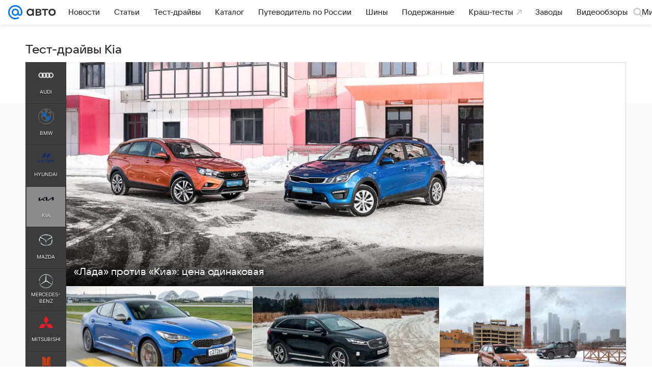

--- FILE ---
content_type: application/javascript; charset=utf-8
request_url: https://auto.mail.ru/-/7ae88dc2/js/cmpld/auto/web/page-testdrives.js
body_size: 4277
content:
!function(t,e){if("object"==typeof exports&&"object"==typeof module)module.exports=e();else if("function"==typeof define&&define.amd)define([],e);else{var s=e();for(var i in s)("object"==typeof exports?exports:t)[i]=s[i]}}(self,(function(){return function(){var t={93679:function(){var t=window.jQuery,e=t(".js-firms_list");if(e.length){var s,i={modelsPopupLink:".js-firms_list__showall",modelsPopup:".js-firms_list__all",popup:".js-popup",popupCont:".js-popup_blocks"},r={_Handlers:{show:function(t){this._elems.parent.customScroll(n).data("_customScroll").Resize()}}},n={cssSels:{Main:{scrollBar:".js-scrollbar",scrollView:".js-customscroll__view"},scrollBar:{scrollThumb:".js-scrollbar__track",scrollThumbBody:".js-scrollbar__track__drag"},scrollThumbSize:".js-scrollbar__track__drag__point"}};e.on("click",i.modelsPopupLink,(function(){s||(s=e.find(i.modelsPopup),t(i.popup).find(i.popupCont).append(s)),s.Popup(r,"Show")}))}},8571:function(t,e,s){var i=s(77570),r=s(12498),n=(window.UTMApi||{}).replaceAllLinks;!function(t,e,s){"use strict";var o=s.Basic,a=s.Tools.getTemplate,l=o.moduleOpts.setParams;function c(t){t.length&&n&&"function"==typeof n&&t.each((function(t,e){n(e)}))}l("ProgressivePaging",{options:{urlFromServer:!0,responseProps:{itemsList:"results",itemsLength:"results.length",nextUrl:"pager.next_url"},prepareData:function(t){var e=t.pager,s=e.next_url;return e.isLast=!s,t}}}),l("ProgressivePagingView",{options:{cssClss:{moreLoading:"button_loading"},_Handlers:{pageDraw:function(t){c(t);var e=(0,r.getDWHLogger)(),s=this._Elems.Cont.children().get(-1);e&&e.attachChildren({root:s})}}}}),l("ProgressivePagingView.News",{options:{template:a("ct-listing-news.xml")}}),l("ProgressivePagingView.Articles",{options:{template:a("ct-listing-articles.xml")}}),l("ProgressivePagingView.Testdrives",{options:{template:a("ct-testdrives.xml")}}),l("ProgressivePagingView.Search",{options:{template:a("ct-search.xml")}}),l("ProgressivePagingView.Motorshow",{options:{template:a("ct-motorshow.xml")}}),l("ProgressivePagingView.Media",{options:{template:a("ct-media.xml")}}),l("ProgressivePagingView.Timeline",{options:{template:a("ct-timeline.xml"),_Handlers:{pageDraw:function(t){c(t),this._State.once||(this._State.once=!0,(0,i.hitPixelRB)(10848122)),function(){var t=arguments.length>0&&void 0!==arguments[0]?arguments[0]:e,s=document.createEvent("HTMLEvents");s.initEvent(t==e?"resize":"documentHeightChange",!0,!1),t.dispatchEvent(s)}(),e.instgrm&&e.instgrm.Embeds.process()}}}})}(window.jQuery,window,window.ru.mail.cpf)},73341:function(t,e,s){s(93679)},47154:function(t,e,s){s(54422)},54422:function(t,e,s){s(55796),s(62132),s(8571)},12498:function(t,e,s){Object.defineProperty(e,"__esModule",{value:!0}),e.updateDWHBaseParams=e.pushLogger=e.hitDWHEvent=e.getDWHLogger=e.attachChildrenToDWH=void 0;var i,r=s(43695),n=e.getDWHLogger=function(){return"undefined"!=typeof window?window.DWHLogger:null},o=(e.attachChildrenToDWH=(i=function(t,e){t.attachChildren(e)},function(){var t=n();if(t){for(var e=arguments.length,s=new Array(e),r=0;r<e;r++)s[r]=arguments[r];return i.call.apply(i,[null,t].concat(s))}console.error("Нет экземпляра DWHLogger")}),e.hitDWHEvent=function(t){var e=n();e&&e.hitEvent(t)}),a=(e.updateDWHBaseParams=function(t){var e=n();e&&e.updateBaseParams(t)},function(t){o({type:r.DWH_EVENTS.ELEMENT_CLICK,params:{element_type:t}})});e.pushLogger={ready:function(t){return a(t.isSubscribed?"PushSubscribed":"PushUnSubscribed")},error:function(){return a("PushUnSubscribeError")},subscribe:function(){return a("PushSubscribe")},unsubscribe:function(){return a("PushUnSubscribe")}}},77570:function(t,e){Object.defineProperty(e,"__esModule",{value:!0}),e.hitPixelSecure=e.hitPixelSB=e.hitPixelRB=e.hitPixelByUrl=e.hitPixel=void 0;var s="//rs.mail.ru",i=(e.hitPixelByUrl=function(t){(new Image).src="".concat(t,"?r=").concat(Math.round(1e11*Math.random()))},e.hitPixel=function(t){(new Image).src="".concat(s,"/d").concat(t,".gif?r=").concat(Math.round(1e11*Math.random()))}),r=(e.hitPixelSecure=function(t){isNaN(parseInt(t,10))||i(t)},e.hitPixelSB=function(t){(new Image).src="".concat(s,"/sb").concat(t,".gif?r=").concat(Math.round(1e11*Math.random()))});e.hitPixelRB=function(t,e){e?r(t):i(t)}},55796:function(){!function(t,e,s){"use strict";var i=s.Basic.Extend,r=s.Basic.getByPath,n=s.Basic.typeOf,o=s.Basic.Constructors.getModel,a=s.Types.String.Url.addParams,l=s.Types.String.Url.getParams,c=s.Tools.transport,_={dataUrl:null,dataType:"json",paramNames:{startFrom:"start_from",count:"items_amount"},extraParams:{},extraDataParams:{},prepareData:function(t){return t},processDataObject:function(t){return t},prepareParams:function(){return{}},urlFromServer:!1,itemsPerPage:10,itemsNum:0,itemsInitNum:0,itemsTotal:null,serializeOpts:null,responseProps:{status:"status",itemsList:"list",isLastPage:"is_last",itemsTotal:"items_total",itemsLength:"list.length",nextUrl:"next.url"},transport:function(){return c.apply(null,arguments)}},u=function(t){return this._State=i(!0,{},this._State,t||{}),this.getState()},p=function(t,e){var s,i=this._opts.prepareData.call(this,t),o=this._State.reset;this._State.reset=!1,s=n(i,"object")?d.call(this,i):n(i,"string")?h.call(this,i):null;var a=r(this._opts.responseProps.isLastPage,i);if(this._opts.urlFromServer){var l=r(this._opts.responseProps.nextUrl,i);u.call(this,{nextUrl:l||null})}e=e||o,s&&this._trigger("pageReady",s,e,{reset:o}),!a&&this._State.isActive&&s||this._trigger("lastPage",s)},g=function(t){this._trigger("loadError",t,{reset:this._State.reset})},d=function(t){var e=this._opts.responseProps,s=n(e.itemsList,"string")?r(e.itemsList,t):null;return m.call(this,{items:null!==s?s.length:r(e.itemsLength,t),isLast:r(e.isLastPage,t),itemsTotal:r(e.itemsTotal,t)}),t=this._opts.processDataObject.call(this,t),i({},t,this._opts.extraDataParams)},h=function(t){var e=document.createElement("div");return e.innerHTML=t,m.call(this,{items:e.children.length}),e},m=function(t){var e=t.items||0,s=this._State.itemsLoaded+=e,i=this._State.itemsTotal;t.itemsTotal&&(this._State.itemsTotal=i=t.itemsTotal),(void 0!==t.isLast?!!t.isLast:e<this._opts.itemsPerPage||i&&i<=s)&&(this._State.isActive=!1,this._trigger("lastPage"))},f=function(t,e){var s=this._opts.dataUrl.split("?")[0],r=i(l(this._opts.dataUrl)||{},this._opts.extraParams),n={};return n[this._opts.paramNames.count]=e||this._opts.itemsPerPage,t&&(n[this._opts.paramNames.startFrom]=t),n=i({},r,n,this._opts.prepareParams.call(this,n)),a(n,s,this._opts.serializeOpts)},P=function(t,e,s){this._destroyed||t!==this._State.loadingId||(this._State.loadingId=0,e.call(this,s))},S=o({_Events:["loadStart","pageReady","loadError","lastPage","destroy"],_Init:function(){this.reset(this._opts.dataUrl)},reset:function(t){var e=this._opts.itemsInitNum,s=this._opts.itemsTotal,i=!!this._State;this._State={reset:i,loadingId:0,nextUrl:t,isActive:!(e<this._opts.itemsNum||null!==s&&e>=s),itemsTotal:s,itemsLoaded:e}},getNextUrl:function(t,e){return this._opts.urlFromServer?this._State.nextUrl:f.call(this,t,e)},setNextUrl:function(t){t&&"string"==typeof t&&u.call(this,{nextUrl:t,isActive:!!t})},getNextPage:function(t,e){var s=this.getNextUrl(t,e);if(null==s)return this;this._trigger("loadStart",{reset:this._State.reset});var i=this._State.loadingId=Date.now();return this._opts.transport({url:s,dataType:this._opts.dataType}).then(P.bind(this,i,p),P.bind(this,i,g)),this},getState:function(){return i(!0,{},this._State)},setPageData:p,destroy:function(){this._destroyed=!0,this._trigger("destroy")}},_,null,"ProgressivePaging");i(e.getNameSpace("Modules",s),{ProgressivePaging:S})}(window.jQuery||window.$,window,window.ru.mail.cpf)},62132:function(){!function(t,e,s){"use strict";var i=s.Basic,r=i.typeOf,n=s.Tools.initModules,o="ProgressivePagingView",a="ProgressivePaging";function l(t){t=!!t;var e=this._Elems.moreLink;e&&e.toggleClass(this._opts.cssClss.moreLoading,t),this._State.loading=t}var c=i.getView({_Events:["beforePageDraw","pageDraw"],_Handlers:{dom:{"click.paging:Main.moreLink":"_onMoreClick"},model:{loadStart:"_onLoadStart",pageReady:"_onPageReady",loadError:"_onLoadStop",lastPage:"_onLoadStop",destroy:"_onModelDestroy"}},_Init:function(){this._State={loading:!1,isActive:!0},this._Model.getState().isActive||this._onLoadStop()},appendItems:function(t){var e=this._opts;return t.length&&(this._trigger("beforePageDraw",t),this._Elems.Cont[e.addToTop?"prepend":"append"](t),this._trigger("pageDraw",t),this._Elems.Cont.trigger("documentHeightChange")),this},getNextPage:function(){var t,e=this._Elems.Cont.find(this._opts.cssSels.Items);return t=this._opts.useTimestamp?(this._opts.addToTop?e.first():e.last()).attr(this._opts.Attrs.itemId):e.length,this._Model.getNextPage(t),this},_onMoreClick:function(t){this.getNextPage(),t.preventDefault()},_onPageReady:function(e,s){var i,o=this._opts,a=this._Elems,c=o.template;Promise.resolve(e&&c).then(function(){var o=this._Model.getState().isActive;if(e){if(r(c,"function"))i=t(c(e));else{if(1!==e.nodeType)throw new Error("ProgressivePagingView: Template function is required.");i=t(e.children)}!0===s&&a.Cont.empty(),a.More&&o&&a.More.show(),this.appendItems(i),n(i)}l.call(this,!1)}.bind(this))},_onLoadStart:function(){l.call(this,!0)},_onLoadStop:function(){var t=this._Elems.More;l.call(this,!1),this._State.isActive=!1,t&&t.hide()},_onModelDestroy:function(){var t={};t[a]=null,t[o]=null,this._Elems.Parent.off(".paging").data(t),this._Model.off("loadStart pageReady loadError lastPage destroy"),this._Model=null,Object.keys(this).forEach((function(t){this[t]=null}),this)}},{cssSels:{Main:{Cont:".js-pgng_cont",More:".js-pgng_more",moreLink:".js-pgng_more_link"},Items:".js-pgng_item"},cssClss:{moreLoading:null},Attrs:{itemId:"timestamp"},template:null,addToTop:!1,useTimestamp:!0},null,o);t.fn.prPaging=function(s,i){e.DEBUG&&e.console.warn("Обнаружено старое подключение компонента.\t\t\t\tНеобходимо срочно сменить его на обычное, так как скоро старое перестанет работать");var r=t(this).eq(0);return r.data("ProgrPaging",new c(s,i,r)),this},i.Extend(e.getNameSpace("Modules",s),{ProgrPagingView:c}),s.Basic.moduleOpts.setParams(o,{acceptTypes:a})}(window.jQuery||window.$,window,window.ru.mail.cpf)},43695:function(t,e){"use strict";Object.defineProperty(e,"__esModule",{value:!0}),e.RB_DWH_JSON_RE=e.RB_DWH_JSON_PLACEHOLDER=e.DWH_EVENTS=e.DWH_CUSTOM_PARAMS=e.DWH_CUSTOM_ATTRS=e.DWH_ADDITIONAL_PARAMS=e.DWH_PARAMS_BY_ATTRS=e.DWH_DEFAULT=e.IFRAME_CHECK_TIMEOUT=e.IFRAME_POST_MESSAGE_CLICK_TYPE=e.RADAR_KEY=void 0,e.RADAR_KEY="media_dwh",e.IFRAME_POST_MESSAGE_CLICK_TYPE="mrg-iframe-click",e.IFRAME_CHECK_TIMEOUT=3e3,e.DWH_DEFAULT={platform:0,banner_id:0,element_type:"none",location:"none",entity_id:0,entity_type:"other",url:"",exp_id:null,is_empty:0},e.DWH_PARAMS_BY_ATTRS={element_type:"data-logger"},function(t){t.ASYNC_TARGET="async_target"}(e.DWH_ADDITIONAL_PARAMS||(e.DWH_ADDITIONAL_PARAMS={})),function(t){t.PAGE_BLOCK_TYPE_ATTR="data-page-block-type",t.PARTNER_CID_ATTR="data-partner-cid"}(e.DWH_CUSTOM_ATTRS||(e.DWH_CUSTOM_ATTRS={})),function(t){t.PAGE_BLOCK_TYPE_PARAM="page_block_type",t.PARTNER_CID_PARAM="partner_cid"}(e.DWH_CUSTOM_PARAMS||(e.DWH_CUSTOM_PARAMS={})),function(t){t.PAGE_OPEN="page_open",t.ELEMENT_EXISTS="element_exists",t.ELEMENT_VISIBLE="element_visible",t.ELEMENT_CLICK="element_click",t.TIME_SPENT="timespent"}(e.DWH_EVENTS||(e.DWH_EVENTS={})),e.RB_DWH_JSON_PLACEHOLDER="RB-MEDIA-DWH-JSON:",e.RB_DWH_JSON_RE=new RegExp("\x3c!--"+e.RB_DWH_JSON_PLACEHOLDER+"([\\s\\S]*?)--\x3e")}},e={};function s(i){var r=e[i];if(void 0!==r)return r.exports;var n=e[i]={exports:{}};return t[i](n,n.exports,s),n.exports}return s(73341),s(47154),{}}()}));
//# sourceMappingURL=page-testdrives.js.map